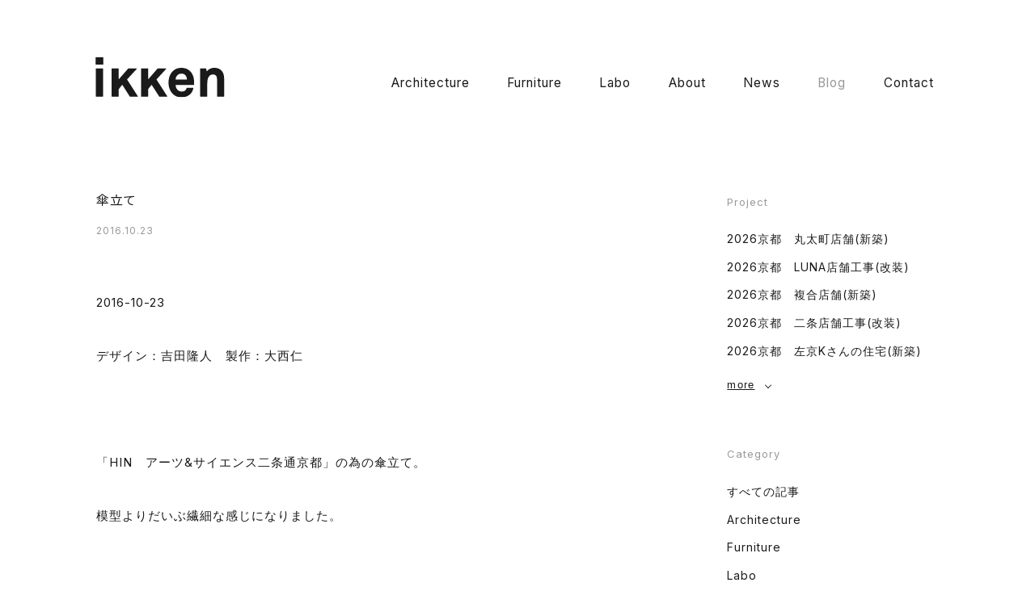

--- FILE ---
content_type: text/html; charset=UTF-8
request_url: https://ikken1818.com/blog/blog-1065/
body_size: 32402
content:
<!DOCTYPE html>
<html lang="ja">
<head>
<meta charset="UTF-8">



<meta name="viewport" content="width=device-width">
<meta name="format-detection" content="telephone=no">
<link rel="shortcut icon" href="https://ikken1818.com/assets/images/favicon.ico">

<link rel="stylesheet" type="text/css" href="https://ikken1818.com/assets/css/style.css?221217">

<link rel="preconnect" href="https://fonts.googleapis.com">
<link rel="preconnect" href="https://fonts.gstatic.com" crossorigin>
<link href="https://fonts.googleapis.com/css2?family=Inter&family=Noto+Sans+JP&display=swap" rel="stylesheet">

<!-- Google tag (gtag.js) -->
<script async src="https://www.googletagmanager.com/gtag/js?id=G-HQ11EH7101"></script>
<script>
  window.dataLayer = window.dataLayer || [];
  function gtag(){dataLayer.push(arguments);}
  gtag('js', new Date());

  gtag('config', 'G-HQ11EH7101');
</script>

	<style>img:is([sizes="auto" i], [sizes^="auto," i]) { contain-intrinsic-size: 3000px 1500px }</style>
	
		<!-- All in One SEO 4.7.7 - aioseo.com -->
		<title>傘立て | Blog | ikken</title>
	<meta name="description" content="2016-10-23 デザイン：吉田隆人 製作：大西仁 「HIN アーツ&amp;サイエンス二条" />
	<meta name="robots" content="max-image-preview:large" />
	<link rel="canonical" href="https://ikken1818.com/blog/blog-1065/" />
	<meta name="generator" content="All in One SEO (AIOSEO) 4.7.7" />
		<meta property="og:locale" content="ja_JP" />
		<meta property="og:site_name" content="ikken" />
		<meta property="og:type" content="article" />
		<meta property="og:title" content="傘立て | Blog | ikken" />
		<meta property="og:description" content="2016-10-23 デザイン：吉田隆人 製作：大西仁 「HIN アーツ&amp;サイエンス二条" />
		<meta property="og:url" content="https://ikken1818.com/blog/blog-1065/" />
		<meta property="article:published_time" content="2016-10-23T09:02:42+00:00" />
		<meta property="article:modified_time" content="2021-09-06T05:59:23+00:00" />
		<meta name="twitter:card" content="summary_large_image" />
		<meta name="twitter:title" content="傘立て | Blog | ikken" />
		<meta name="twitter:description" content="2016-10-23 デザイン：吉田隆人 製作：大西仁 「HIN アーツ&amp;サイエンス二条" />
		<script type="application/ld+json" class="aioseo-schema">
			{"@context":"https:\/\/schema.org","@graph":[{"@type":"BreadcrumbList","@id":"https:\/\/ikken1818.com\/blog\/blog-1065\/#breadcrumblist","itemListElement":[{"@type":"ListItem","@id":"https:\/\/ikken1818.com\/#listItem","position":1,"name":"\u5bb6","item":"https:\/\/ikken1818.com\/","nextItem":{"@type":"ListItem","@id":"https:\/\/ikken1818.com\/blog\/blog-1065\/#listItem","name":"\u5098\u7acb\u3066"}},{"@type":"ListItem","@id":"https:\/\/ikken1818.com\/blog\/blog-1065\/#listItem","position":2,"name":"\u5098\u7acb\u3066","previousItem":{"@type":"ListItem","@id":"https:\/\/ikken1818.com\/#listItem","name":"\u5bb6"}}]},{"@type":"Organization","@id":"https:\/\/ikken1818.com\/#organization","name":"ikken","url":"https:\/\/ikken1818.com\/"},{"@type":"WebPage","@id":"https:\/\/ikken1818.com\/blog\/blog-1065\/#webpage","url":"https:\/\/ikken1818.com\/blog\/blog-1065\/","name":"\u5098\u7acb\u3066 | Blog | ikken","description":"2016-10-23 \u30c7\u30b6\u30a4\u30f3\uff1a\u5409\u7530\u9686\u4eba \u88fd\u4f5c\uff1a\u5927\u897f\u4ec1 \u300cHIN \u30a2\u30fc\u30c4&\u30b5\u30a4\u30a8\u30f3\u30b9\u4e8c\u6761","inLanguage":"ja","isPartOf":{"@id":"https:\/\/ikken1818.com\/#website"},"breadcrumb":{"@id":"https:\/\/ikken1818.com\/blog\/blog-1065\/#breadcrumblist"},"datePublished":"2016-10-23T18:02:42+09:00","dateModified":"2021-09-06T14:59:23+09:00"},{"@type":"WebSite","@id":"https:\/\/ikken1818.com\/#website","url":"https:\/\/ikken1818.com\/","name":"ikken","inLanguage":"ja","publisher":{"@id":"https:\/\/ikken1818.com\/#organization"}}]}
		</script>
		<!-- All in One SEO -->

<style id='classic-theme-styles-inline-css' type='text/css'>
/*! This file is auto-generated */
.wp-block-button__link{color:#fff;background-color:#32373c;border-radius:9999px;box-shadow:none;text-decoration:none;padding:calc(.667em + 2px) calc(1.333em + 2px);font-size:1.125em}.wp-block-file__button{background:#32373c;color:#fff;text-decoration:none}
</style>
<style id='global-styles-inline-css' type='text/css'>
:root{--wp--preset--aspect-ratio--square: 1;--wp--preset--aspect-ratio--4-3: 4/3;--wp--preset--aspect-ratio--3-4: 3/4;--wp--preset--aspect-ratio--3-2: 3/2;--wp--preset--aspect-ratio--2-3: 2/3;--wp--preset--aspect-ratio--16-9: 16/9;--wp--preset--aspect-ratio--9-16: 9/16;--wp--preset--color--black: #000000;--wp--preset--color--cyan-bluish-gray: #abb8c3;--wp--preset--color--white: #ffffff;--wp--preset--color--pale-pink: #f78da7;--wp--preset--color--vivid-red: #cf2e2e;--wp--preset--color--luminous-vivid-orange: #ff6900;--wp--preset--color--luminous-vivid-amber: #fcb900;--wp--preset--color--light-green-cyan: #7bdcb5;--wp--preset--color--vivid-green-cyan: #00d084;--wp--preset--color--pale-cyan-blue: #8ed1fc;--wp--preset--color--vivid-cyan-blue: #0693e3;--wp--preset--color--vivid-purple: #9b51e0;--wp--preset--gradient--vivid-cyan-blue-to-vivid-purple: linear-gradient(135deg,rgba(6,147,227,1) 0%,rgb(155,81,224) 100%);--wp--preset--gradient--light-green-cyan-to-vivid-green-cyan: linear-gradient(135deg,rgb(122,220,180) 0%,rgb(0,208,130) 100%);--wp--preset--gradient--luminous-vivid-amber-to-luminous-vivid-orange: linear-gradient(135deg,rgba(252,185,0,1) 0%,rgba(255,105,0,1) 100%);--wp--preset--gradient--luminous-vivid-orange-to-vivid-red: linear-gradient(135deg,rgba(255,105,0,1) 0%,rgb(207,46,46) 100%);--wp--preset--gradient--very-light-gray-to-cyan-bluish-gray: linear-gradient(135deg,rgb(238,238,238) 0%,rgb(169,184,195) 100%);--wp--preset--gradient--cool-to-warm-spectrum: linear-gradient(135deg,rgb(74,234,220) 0%,rgb(151,120,209) 20%,rgb(207,42,186) 40%,rgb(238,44,130) 60%,rgb(251,105,98) 80%,rgb(254,248,76) 100%);--wp--preset--gradient--blush-light-purple: linear-gradient(135deg,rgb(255,206,236) 0%,rgb(152,150,240) 100%);--wp--preset--gradient--blush-bordeaux: linear-gradient(135deg,rgb(254,205,165) 0%,rgb(254,45,45) 50%,rgb(107,0,62) 100%);--wp--preset--gradient--luminous-dusk: linear-gradient(135deg,rgb(255,203,112) 0%,rgb(199,81,192) 50%,rgb(65,88,208) 100%);--wp--preset--gradient--pale-ocean: linear-gradient(135deg,rgb(255,245,203) 0%,rgb(182,227,212) 50%,rgb(51,167,181) 100%);--wp--preset--gradient--electric-grass: linear-gradient(135deg,rgb(202,248,128) 0%,rgb(113,206,126) 100%);--wp--preset--gradient--midnight: linear-gradient(135deg,rgb(2,3,129) 0%,rgb(40,116,252) 100%);--wp--preset--font-size--small: 13px;--wp--preset--font-size--medium: 20px;--wp--preset--font-size--large: 36px;--wp--preset--font-size--x-large: 42px;--wp--preset--spacing--20: 0.44rem;--wp--preset--spacing--30: 0.67rem;--wp--preset--spacing--40: 1rem;--wp--preset--spacing--50: 1.5rem;--wp--preset--spacing--60: 2.25rem;--wp--preset--spacing--70: 3.38rem;--wp--preset--spacing--80: 5.06rem;--wp--preset--shadow--natural: 6px 6px 9px rgba(0, 0, 0, 0.2);--wp--preset--shadow--deep: 12px 12px 50px rgba(0, 0, 0, 0.4);--wp--preset--shadow--sharp: 6px 6px 0px rgba(0, 0, 0, 0.2);--wp--preset--shadow--outlined: 6px 6px 0px -3px rgba(255, 255, 255, 1), 6px 6px rgba(0, 0, 0, 1);--wp--preset--shadow--crisp: 6px 6px 0px rgba(0, 0, 0, 1);}:where(.is-layout-flex){gap: 0.5em;}:where(.is-layout-grid){gap: 0.5em;}body .is-layout-flex{display: flex;}.is-layout-flex{flex-wrap: wrap;align-items: center;}.is-layout-flex > :is(*, div){margin: 0;}body .is-layout-grid{display: grid;}.is-layout-grid > :is(*, div){margin: 0;}:where(.wp-block-columns.is-layout-flex){gap: 2em;}:where(.wp-block-columns.is-layout-grid){gap: 2em;}:where(.wp-block-post-template.is-layout-flex){gap: 1.25em;}:where(.wp-block-post-template.is-layout-grid){gap: 1.25em;}.has-black-color{color: var(--wp--preset--color--black) !important;}.has-cyan-bluish-gray-color{color: var(--wp--preset--color--cyan-bluish-gray) !important;}.has-white-color{color: var(--wp--preset--color--white) !important;}.has-pale-pink-color{color: var(--wp--preset--color--pale-pink) !important;}.has-vivid-red-color{color: var(--wp--preset--color--vivid-red) !important;}.has-luminous-vivid-orange-color{color: var(--wp--preset--color--luminous-vivid-orange) !important;}.has-luminous-vivid-amber-color{color: var(--wp--preset--color--luminous-vivid-amber) !important;}.has-light-green-cyan-color{color: var(--wp--preset--color--light-green-cyan) !important;}.has-vivid-green-cyan-color{color: var(--wp--preset--color--vivid-green-cyan) !important;}.has-pale-cyan-blue-color{color: var(--wp--preset--color--pale-cyan-blue) !important;}.has-vivid-cyan-blue-color{color: var(--wp--preset--color--vivid-cyan-blue) !important;}.has-vivid-purple-color{color: var(--wp--preset--color--vivid-purple) !important;}.has-black-background-color{background-color: var(--wp--preset--color--black) !important;}.has-cyan-bluish-gray-background-color{background-color: var(--wp--preset--color--cyan-bluish-gray) !important;}.has-white-background-color{background-color: var(--wp--preset--color--white) !important;}.has-pale-pink-background-color{background-color: var(--wp--preset--color--pale-pink) !important;}.has-vivid-red-background-color{background-color: var(--wp--preset--color--vivid-red) !important;}.has-luminous-vivid-orange-background-color{background-color: var(--wp--preset--color--luminous-vivid-orange) !important;}.has-luminous-vivid-amber-background-color{background-color: var(--wp--preset--color--luminous-vivid-amber) !important;}.has-light-green-cyan-background-color{background-color: var(--wp--preset--color--light-green-cyan) !important;}.has-vivid-green-cyan-background-color{background-color: var(--wp--preset--color--vivid-green-cyan) !important;}.has-pale-cyan-blue-background-color{background-color: var(--wp--preset--color--pale-cyan-blue) !important;}.has-vivid-cyan-blue-background-color{background-color: var(--wp--preset--color--vivid-cyan-blue) !important;}.has-vivid-purple-background-color{background-color: var(--wp--preset--color--vivid-purple) !important;}.has-black-border-color{border-color: var(--wp--preset--color--black) !important;}.has-cyan-bluish-gray-border-color{border-color: var(--wp--preset--color--cyan-bluish-gray) !important;}.has-white-border-color{border-color: var(--wp--preset--color--white) !important;}.has-pale-pink-border-color{border-color: var(--wp--preset--color--pale-pink) !important;}.has-vivid-red-border-color{border-color: var(--wp--preset--color--vivid-red) !important;}.has-luminous-vivid-orange-border-color{border-color: var(--wp--preset--color--luminous-vivid-orange) !important;}.has-luminous-vivid-amber-border-color{border-color: var(--wp--preset--color--luminous-vivid-amber) !important;}.has-light-green-cyan-border-color{border-color: var(--wp--preset--color--light-green-cyan) !important;}.has-vivid-green-cyan-border-color{border-color: var(--wp--preset--color--vivid-green-cyan) !important;}.has-pale-cyan-blue-border-color{border-color: var(--wp--preset--color--pale-cyan-blue) !important;}.has-vivid-cyan-blue-border-color{border-color: var(--wp--preset--color--vivid-cyan-blue) !important;}.has-vivid-purple-border-color{border-color: var(--wp--preset--color--vivid-purple) !important;}.has-vivid-cyan-blue-to-vivid-purple-gradient-background{background: var(--wp--preset--gradient--vivid-cyan-blue-to-vivid-purple) !important;}.has-light-green-cyan-to-vivid-green-cyan-gradient-background{background: var(--wp--preset--gradient--light-green-cyan-to-vivid-green-cyan) !important;}.has-luminous-vivid-amber-to-luminous-vivid-orange-gradient-background{background: var(--wp--preset--gradient--luminous-vivid-amber-to-luminous-vivid-orange) !important;}.has-luminous-vivid-orange-to-vivid-red-gradient-background{background: var(--wp--preset--gradient--luminous-vivid-orange-to-vivid-red) !important;}.has-very-light-gray-to-cyan-bluish-gray-gradient-background{background: var(--wp--preset--gradient--very-light-gray-to-cyan-bluish-gray) !important;}.has-cool-to-warm-spectrum-gradient-background{background: var(--wp--preset--gradient--cool-to-warm-spectrum) !important;}.has-blush-light-purple-gradient-background{background: var(--wp--preset--gradient--blush-light-purple) !important;}.has-blush-bordeaux-gradient-background{background: var(--wp--preset--gradient--blush-bordeaux) !important;}.has-luminous-dusk-gradient-background{background: var(--wp--preset--gradient--luminous-dusk) !important;}.has-pale-ocean-gradient-background{background: var(--wp--preset--gradient--pale-ocean) !important;}.has-electric-grass-gradient-background{background: var(--wp--preset--gradient--electric-grass) !important;}.has-midnight-gradient-background{background: var(--wp--preset--gradient--midnight) !important;}.has-small-font-size{font-size: var(--wp--preset--font-size--small) !important;}.has-medium-font-size{font-size: var(--wp--preset--font-size--medium) !important;}.has-large-font-size{font-size: var(--wp--preset--font-size--large) !important;}.has-x-large-font-size{font-size: var(--wp--preset--font-size--x-large) !important;}
:where(.wp-block-post-template.is-layout-flex){gap: 1.25em;}:where(.wp-block-post-template.is-layout-grid){gap: 1.25em;}
:where(.wp-block-columns.is-layout-flex){gap: 2em;}:where(.wp-block-columns.is-layout-grid){gap: 2em;}
:root :where(.wp-block-pullquote){font-size: 1.5em;line-height: 1.6;}
</style>
</head>


<body>
<svg xmlns="http://www.w3.org/2000/svg" width="161" height="50" viewBox="0 0 161 50" class="include-svg">
<symbol id="logo" viewBox="0 0 161 50">
	<path d="M.7,49.14a.28.28,0,0,1-.28-.28V14.58A.28.28,0,0,1,.7,14.3H9.07a.28.28,0,0,1,.28.28V48.86a.28.28,0,0,1-.28.28ZM9.42,9.37a.28.28,0,0,0,.28-.29V.29A.28.28,0,0,0,9.42,0H.29A.29.29,0,0,0,0,.29V9.08a.29.29,0,0,0,.29.29ZM89.18,49.14a.27.27,0,0,0,.25-.14.29.29,0,0,0,0-.3L76.12,28.1a.36.36,0,0,1,0-.45L88.07,14.78a.29.29,0,0,0,.06-.31.31.31,0,0,0-.26-.17H77.51a.28.28,0,0,0-.2.08L66.22,27.06a.37.37,0,0,1-.28.13l-.14,0a.38.38,0,0,1-.23-.35V14.58a.29.29,0,0,0-.29-.28H57a.29.29,0,0,0-.29.28V48.86a.29.29,0,0,0,.29.28h8.24a.29.29,0,0,0,.29-.28V40.08a.39.39,0,0,1,.07-.23l4-5.11a.37.37,0,0,1,.3-.14h0a.34.34,0,0,1,.29.17L79.38,49a.29.29,0,0,0,.24.13Zm-36.68,0a.26.26,0,0,0,.25-.14.32.32,0,0,0,0-.3L39.45,28.1a.35.35,0,0,1,0-.45L51.4,14.78a.31.31,0,0,0,.05-.31.3.3,0,0,0-.26-.17H40.84a.26.26,0,0,0-.2.08L29.55,27.06a.37.37,0,0,1-.29.13l-.13,0a.38.38,0,0,1-.23-.35V14.58a.3.3,0,0,0-.29-.28H20.37a.28.28,0,0,0-.28.28V48.86a.28.28,0,0,0,.28.28h8.24a.3.3,0,0,0,.29-.28V40.08a.39.39,0,0,1,.07-.23l4-5.11a.37.37,0,0,1,.29-.14h0a.38.38,0,0,1,.3.17L42.71,49a.29.29,0,0,0,.24.13Zm54.77.86c4.9,0,9.07-1.75,11.75-4.92a13.73,13.73,0,0,0,3-6.48.36.36,0,0,0-.07-.22.31.31,0,0,0-.22-.09h-7.9a.28.28,0,0,0-.28.21A6.07,6.07,0,0,1,112,41.27c-1.13,1.13-2.47,1.56-4.81,1.56a6.84,6.84,0,0,1-4.88-2A8.51,8.51,0,0,1,99.85,35a.4.4,0,0,1,.1-.28.39.39,0,0,1,.27-.11h22.27a.29.29,0,0,0,.29-.29c0-.65,0-2,.06-2.29.16-5-.77-8.74-3-12.11-2.75-4.16-7.28-6.45-12.76-6.45a15.15,15.15,0,0,0-11.14,4.44c-3.24,3.3-5,8.24-5,13.91s1.91,10.59,5.36,13.91a15.27,15.27,0,0,0,11,4.3M107,20.6a6.66,6.66,0,0,1,5,1.88,8.44,8.44,0,0,1,2,5.13.38.38,0,0,1-.11.28.36.36,0,0,1-.26.12H100.19a.4.4,0,0,1-.28-.12.37.37,0,0,1-.1-.28,7.8,7.8,0,0,1,1.69-4.48A6.73,6.73,0,0,1,107,20.6m53,28.54a.29.29,0,0,0,.29-.28V26c0-7.62-4.67-12.55-11.88-12.55a12,12,0,0,0-9.37,4,.37.37,0,0,1-.29.13h-.1a.39.39,0,0,1-.27-.32L138,14.55a.29.29,0,0,0-.28-.25h-6.92a.29.29,0,0,0-.28.28V48.86a.29.29,0,0,0,.28.28h8.24a.29.29,0,0,0,.28-.28V34.45c0-2.86,0-6.1,1.1-8.61.85-1.91,2.53-4.19,5.67-4.19,3.78,0,5.39,1.85,5.39,6.18v21a.28.28,0,0,0,.27.28Z"/>
</symbol>
</svg>

<div id="js-wrapper" class="l-wrapper"><!-- l-wrapper -->

	<div id="js-h-header" class="h-header__outer">
		<div class="h-header"><!-- h-header -->
			<div class="h-header__inner l-container">
				<div class="h-header__logo"><a href="https://ikken1818.com" class="c-svg _logo"><span><svg><title>ikken</title><use xlink:href="#logo"></use></svg></span></a></div>

				<ul class="h-header__nav">
					<li><a href="https://ikken1818.com/architecture/">Architecture</a></li>
					<li><a href="https://ikken1818.com/furniture/">Furniture</a></li>
					<li><a href="https://ikken1818.com/labo/">Labo</a></li>
					<li><a href="https://ikken1818.com/about/">About</a></li>
					<li><a href="https://ikken1818.com/news/">News</a></li>
					<li><a href="https://ikken1818.com/blog/" class="_active">Blog</a></li>
					<li><a href="https://ikken1818.com/contact/">Contact</a></li>
				</ul>
			</div>
		</div><!-- // h-header -->
	</div>



	<div class="blog-container l-container _headerspace"><!-- l-container -->
		<div class="l-grids-2">
			<div class="blog-article l-grids__item">
				<header class="news-article__header">
					<h1 class="c-ttl-A">傘立て</h1>
					<div>2016.10.23</div>
				</header>

				<div class="c-article">
					<p>2016-10-23</p>
<p>デザイン：吉田隆人　製作：大西仁</p>
<p>&nbsp;</p>
<p>「HIN　アーツ&amp;サイエンス二条通京都」の為の傘立て。</p>
<p>模型よりだいぶ繊細な感じになりました。</p>
<p>&nbsp;</p>
<p>材質：チーク材　<img fetchpriority="high" decoding="async" class="alignnone size-medium wp-image-1067" src="https://ikken1818.com/cms/wp-content/uploads/2021/08/image-733-531x800.jpeg" alt="" width="531" height="800" /></p>
<p><img decoding="async" class="alignnone size-medium wp-image-1068" src="https://ikken1818.com/cms/wp-content/uploads/2021/08/image-734-531x800.jpeg" alt="" width="531" height="800" /></p>
<p><img decoding="async" class="alignnone size-medium wp-image-1069" src="https://ikken1818.com/cms/wp-content/uploads/2021/08/image-735-800x531.jpeg" alt="" width="800" height="531" /></p>
<p><img loading="lazy" decoding="async" class="alignnone size-medium wp-image-1070" src="https://ikken1818.com/cms/wp-content/uploads/2021/08/image-736-531x800.jpeg" alt="" width="531" height="800" /></p>
				</div>

				
								<ul class="blog-article__catlist">
										<li><a href="https://ikken1818.com/blog/project/shop_kyoto_2016_2/">2016京都　HIN / Arts &amp; Science(町家改修)</a></li>
					
										<li><a href="https://ikken1818.com/blog/cat/ikken-furniture/">Furniture</a></li>
									</ul>
							</div>


			<div class="l-grids__item">
				<div class="c-btn-A u-tal__c"><a href="https://ikken1818.com/blog/">Back</a></div>
							<aside class="blog-category">
		<h2>Project</h2>
		<ul class="blog-category__list">
						<li><a href="https://ikken1818.com/blog/project/2026%e4%ba%ac%e9%83%bd%e3%80%80%e4%b8%b8%e5%a4%aa%e7%94%ba%e5%ba%97%e8%88%97%e6%96%b0%e7%af%89/">2026京都　丸太町店舗(新築)</a></li>
						<li><a href="https://ikken1818.com/blog/project/2026%e4%ba%ac%e9%83%bd%e3%80%80luna%e5%ba%97%e8%88%97%e5%b7%a5%e4%ba%8b%e6%94%b9%e8%a3%85/">2026京都　LUNA店舗工事(改装)</a></li>
						<li><a href="https://ikken1818.com/blog/project/shop_kyoto_2026_1/">2026京都　複合店舗(新築)</a></li>
						<li><a href="https://ikken1818.com/blog/project/2026%e4%ba%ac%e9%83%bd%e3%80%80%e4%ba%8c%e6%9d%a1%e5%ba%97%e8%88%97%e5%b7%a5%e4%ba%8b%e6%94%b9%e8%a3%85/">2026京都　二条店舗工事(改装)</a></li>
						<li><a href="https://ikken1818.com/blog/project/2026%e4%ba%ac%e9%83%bd%e3%80%80%e5%b7%a6%e4%ba%ack%e3%81%95%e3%82%93%e3%81%ae%e4%bd%8f%e5%ae%85%e6%96%b0%e7%af%89/">2026京都　左京Kさんの住宅(新築)</a></li>
					</ul>

						<div class="c-filter__select">
			<button>more</button>
			<select name="filter-A" onchange="document.location.href=this.options[this.selectedIndex].value;">
				<option value="#">選択してください</option>
							 	<option value="https://ikken1818.com/blog/project/2026%e9%95%b7%e9%87%8e%e3%80%80%e8%bb%bd%e4%ba%95%e6%b2%a2%e3%81%ae%e4%bd%8f%e5%ae%85%e6%96%b0%e7%af%89/">2026長野　軽井沢の住宅(新築)</option>
			 				 	<option value="https://ikken1818.com/blog/project/2026%e4%ba%ac%e9%83%bd%e3%80%80%e5%b2%a9%e5%80%89%e3%81%ae%e4%bd%8f%e5%ae%85%e6%96%b0%e7%af%89/">2026京都　岩倉の住宅(新築)</option>
			 				 	<option value="https://ikken1818.com/blog/project/2025%e4%ba%ac%e9%83%bd%e3%80%80%e5%b5%90%e5%b1%b1%e5%ae%bf%e6%b3%8a%e6%96%bd%e8%a8%ad/">2026京都　嵐山宿泊施設(新築)</option>
			 				 	<option value="https://ikken1818.com/blog/project/2025%e4%ba%ac%e9%83%bd%e3%80%80%e3%80%8c%e3%81%8b%e3%81%af%e3%81%a5%e3%80%8d%e5%ba%97%e8%88%97%e5%b7%a5%e4%ba%8b%e6%96%b0%e7%af%89/">2025京都　「かはづ」店舗工事(新築)</option>
			 				 	<option value="https://ikken1818.com/blog/project/house_shiga_2025_1/">2025滋賀　瀬田の住宅(改装)</option>
			 				 	<option value="https://ikken1818.com/blog/project/2025%e4%ba%ac%e9%83%bd%e3%80%80%e5%b7%a6%e4%ba%ac%e4%bd%8f%e5%ae%85%e6%94%b9%e8%a3%85/">2025京都　左京住宅(改装)</option>
			 				 	<option value="https://ikken1818.com/blog/project/house_osaka_2025/">2025大阪　八尾の住宅(新築)</option>
			 				 	<option value="https://ikken1818.com/blog/project/2025%e4%ba%ac%e9%83%bd%e3%80%80%e3%82%ae%e3%83%a3%e3%83%a9%e3%83%aa%e3%83%bc%e7%94%ba%e5%ae%b6%e6%94%b9%e4%bf%ae%e3%80%80/">2025京都　ギャラリー(町家改修)　</option>
			 				 	<option value="https://ikken1818.com/blog/project/2025%e4%ba%ac%e9%83%bd%e3%80%80%e5%b7%a6%e4%ba%ac%e3%80%80h%e3%81%95%e3%82%93%e3%81%ae%e4%bd%8f%e5%ae%852%e6%94%b9%e4%bf%ae/">2025京都　左京Hさんの住宅2(改修)</option>
			 				 	<option value="https://ikken1818.com/blog/project/2025%e6%9d%b1%e4%ba%ac%e3%80%80%e5%ba%97%e8%88%97%e5%b7%a5%e4%ba%8b%e6%94%b9%e8%a3%85/">2025東京　店舗工事(改装)</option>
			 				 	<option value="https://ikken1818.com/blog/project/2025%e5%a4%a7%e5%b7%a5%e3%82%b9%e3%82%af%e3%83%bc%e3%83%ab/">2025岡山　大工スクール</option>
			 				 	<option value="https://ikken1818.com/blog/project/shop_kyoto_2025_2/">2025京都　左京店舗(改装)</option>
			 				 	<option value="https://ikken1818.com/blog/project/house_kyoto_2025_1/">2025京都　Y's house(改装)</option>
			 				 	<option value="https://ikken1818.com/blog/project/shop_kyoto_2024_1/">2024京都　A&amp;S姉小路(町家改修)</option>
			 				 	<option value="https://ikken1818.com/blog/project/house_kyoto_2024_4/">2024京都　Kさん住宅(新築)</option>
			 				 	<option value="https://ikken1818.com/blog/project/shop_kanazawa_2024_1/">2024金沢　factory zoomer / life(新築)</option>
			 				 	<option value="https://ikken1818.com/blog/project/house_kyoto_2024_3/">2024京都　音楽室のある家(新築)</option>
			 				 	<option value="https://ikken1818.com/blog/project/house_kyoto_2024_2/">2024京都　東山の町家(町家改修)</option>
			 				 	<option value="https://ikken1818.com/blog/project/shop_kyoto_2024_3/">2024京都　レストラン「しろ」(改装)</option>
			 				 	<option value="https://ikken1818.com/blog/project/shop_kyoto_2024_4/">2024京都　日本料理「中満」(改修)</option>
			 				 	<option value="https://ikken1818.com/blog/project/house_kyoto_2024_1/">2024京都　左京　Hさんの住宅(改修)</option>
			 				 	<option value="https://ikken1818.com/blog/project/house_osaka_2024_1/">2024大阪　吹田の住宅(新築)</option>
			 				 	<option value="https://ikken1818.com/blog/project/shop_kyoto_2023_2/">2023京都　MITTAN(改装)</option>
			 				 	<option value="https://ikken1818.com/blog/project/order_furniture_ivent_2023/">2023　家具受注会</option>
			 				 	<option value="https://ikken1818.com/blog/project/house_osaka_2023/">2023大阪　Sさんの住宅(新築)</option>
			 				 	<option value="https://ikken1818.com/blog/project/house_kyoto_2023_1/">2023京都　Mさんの住宅(新築)</option>
			 				 	<option value="https://ikken1818.com/blog/project/shop_kyoto_2023_1/">2023京都　IDOCHA[2F](改装)</option>
			 				 	<option value="https://ikken1818.com/blog/project/office_kyoto_2023_1/">2023京都　新事務所(改装)</option>
			 				 	<option value="https://ikken1818.com/blog/project/shop_nara_2022_1/">2022奈良　奈良御菓子製造所 ocasi(新築)</option>
			 				 	<option value="https://ikken1818.com/blog/project/house_kyoto_2022_2/">2022京都　Sさんの住宅(新築)</option>
			 				 	<option value="https://ikken1818.com/blog/project/house_osaka_2022_1/">2022大阪　狭小地の住宅(新築)</option>
			 				 	<option value="https://ikken1818.com/blog/project/house_kyoto_2022_1/">2022京都　中庭のある住宅(新築)</option>
			 				 	<option value="https://ikken1818.com/blog/project/hotel_chiba_2022_1/">2022千葉　クルックフィールズ 「cocoon」 (新築)</option>
			 				 	<option value="https://ikken1818.com/blog/project/shop_kyoto_2021_2/">2021京都　LST Wedding(町家改修)</option>
			 				 	<option value="https://ikken1818.com/blog/project/shop_tokyo_2021_1/">2021東京　銀座安久(改装)</option>
			 				 	<option value="https://ikken1818.com/blog/project/shop_kyoto_2021_1/">2021京都　Kit Part3(改修)</option>
			 				 	<option value="https://ikken1818.com/blog/project/house_mie_2021_1/">2021三重　伊勢の住宅(改修)</option>
			 				 	<option value="https://ikken1818.com/blog/project/shop_kyoto_2020_2/">2020京都　スペインバル「Tato」(改修)</option>
			 				 	<option value="https://ikken1818.com/blog/project/house_shiga_2020_2/">2020滋賀　美草・いわせ整体 + 米原の住宅(新築)</option>
			 				 	<option value="https://ikken1818.com/blog/project/house_shiga_2020_1/">2020滋賀　COMMUNE + 住宅(新築)</option>
			 				 	<option value="https://ikken1818.com/blog/project/house_hyogo_2020_1/">2020兵庫　芦屋の住宅(新築)</option>
			 				 	<option value="https://ikken1818.com/blog/project/house_kyoto_2020_1/">2020京都　京都西山の家(改修)</option>
			 				 	<option value="https://ikken1818.com/blog/project/shop_kyoto_2020_1/">2020京都　Bakery Uki(町家改修)</option>
			 				 	<option value="https://ikken1818.com/blog/project/hotel_kyoto_2019_1/">2019京都　a day in khaki 室町(町家改修)</option>
			 				 	<option value="https://ikken1818.com/blog/project/shop_kyoto_2019_2/">2019京都　京、静華(改装)</option>
			 				 	<option value="https://ikken1818.com/blog/project/house_kyoto_2019_1/">2019京都　マンションリノベーション(改装)</option>
			 				 	<option value="https://ikken1818.com/blog/project/shop_kyoto_2019_1/">2019京都　LURRA°(町家改修)</option>
			 				 	<option value="https://ikken1818.com/blog/project/shop_tokyo_2018_1/">2018東京　店舗工事(改装)</option>
			 				 	<option value="https://ikken1818.com/blog/project/house_kyoto_2018_2/">2018京都　京都の住宅(新築)</option>
			 				 	<option value="https://ikken1818.com/blog/project/office_kyoto_2018_2/">2018京都　長谷本社ビル(改装)</option>
			 				 	<option value="https://ikken1818.com/blog/project/shop_kyoto_2018_1/">2018京都　店舗工事(町家改修)</option>
			 				 	<option value="https://ikken1818.com/blog/project/house_kyoto_2018_1/">2018京都　Yさんの住宅(新築)</option>
			 				 	<option value="https://ikken1818.com/blog/project/house_mie_2018_1/">2018三重　Iさんの住宅(新築)</option>
			 				 	<option value="https://ikken1818.com/blog/project/office_kyoto_2018_1/">2018京都　二条城前　8.5㎡(改装)</option>
			 				 	<option value="https://ikken1818.com/blog/project/house_osaka_2017_1/">2017大阪　茨木の住宅(改修)</option>
			 				 	<option value="https://ikken1818.com/blog/project/house_kyoto_2017_1/">2017京都　左京区の住宅(改修)</option>
			 				 	<option value="https://ikken1818.com/blog/project/house_nara_2017_1/">2017奈良　奈良の住宅(新築)</option>
			 				 	<option value="https://ikken1818.com/blog/project/office_nara_2017_1/">2017奈良　山口友和税理士事務所(改装)</option>
			 				 	<option value="https://ikken1818.com/blog/project/house_aichi_2017_1/">2017愛知　岡崎市の住宅(新築)</option>
			 				 	<option value="https://ikken1818.com/blog/project/shop_kyoto_2016_2/">2016京都　HIN / Arts &amp; Science(町家改修)</option>
			 				 	<option value="https://ikken1818.com/blog/project/shop_kyoto_2016_1/">2016京都　Arts &amp; Science 京都別館(町家改修)</option>
			 				 	<option value="https://ikken1818.com/blog/project/shop_kyoto_2014_1/">2014京都　花屋「suuka」 + 住宅(町家改修)</option>
			 				</select>
		</div>
			</aside>
		

			<aside class="blog-category">
		<h2>Category</h2>
		<ul class="blog-category__list">
			<li><a href="https://ikken1818.com/blog/">すべての記事</a></li>
						<li><a href="https://ikken1818.com/blog/cat/ikken-architecture/">Architecture</a></li>
						<li><a href="https://ikken1818.com/blog/cat/ikken-furniture/">Furniture</a></li>
						<li><a href="https://ikken1818.com/blog/cat/ikken-labo/">Labo</a></li>
						<li><a href="https://ikken1818.com/blog/cat/garden_landscape/">Garden_Landscape</a></li>
						<li><a href="https://ikken1818.com/blog/cat/craft_product/">Craft_Product</a></li>
						<li><a href="https://ikken1818.com/blog/cat/journey/">Journey</a></li>
						<li><a href="https://ikken1818.com/blog/cat/ikken/">その他</a></li>
					</ul>
	</aside>
					</div>
		</div>
	</div><!-- // l-container -->


	<div class="l-container _tall u-dp__n__md"><!-- l-container -->
		<div class="c-btn-A u-tal__c"><a href="https://ikken1818.com/blog/">Back</a></div>	</div><!-- // l-container -->



	<footer class="f-footer"><!-- f-footer -->
		<p class="f-copyright"><small>©ikken</small></p>

		<ul class="f-menu">
			<li><a href="https://ikken1818.com/privacy/">Privacy policy</a></li>
		</ul>

		<ul class="f-sns">
			<li><a href="https://www.instagram.com/takato_yoshida_ikken/" target="_blank" class="icf-instagram"></a></li>
		</ul>
	</footer><!-- // f-footer -->
</div><!-- // l-wrapper -->

<button id="js-spmenu__trigger" class="h-spmenu__trigger"><i></i></button>

<div id="js-h-spmenu__outer" class="h-spmenu__outer">
	<div class="h-spmenu">
		<ul class="h-spmenu__nav">
			<li><a href="https://ikken1818.com">Top</a></li>
			<li><a href="https://ikken1818.com/architecture/">Architecture</a></li>
			<li><a href="https://ikken1818.com/furniture/">Furniture</a></li>
			<li><a href="https://ikken1818.com/labo/">Labo</a></li>
			<li><a href="https://ikken1818.com/about/">About</a></li>
			<li><a href="https://ikken1818.com/news/">News</a></li>
			<li><a href="https://ikken1818.com/blog/" class="_active">Blog</a></li>
			<li><a href="https://ikken1818.com/contact/">Contact</a></li>
		</ul>
	</div>

	<div class="h-spmenu__bcg"></div>
</div>

<script src="https://ajax.googleapis.com/ajax/libs/jquery/3.4.1/jquery.min.js"></script>
<script src="https://ikken1818.com/assets/js/common.js"></script>

</body>
</html>

--- FILE ---
content_type: text/css
request_url: https://ikken1818.com/assets/css/style.css?221217
body_size: 42562
content:
html,body,div,span,applet,object,iframe,h1,h2,h3,h4,h5,h6,p,blockquote,pre,a,abbr,acronym,address,big,cite,code,del,dfn,em,img,ins,kbd,q,s,samp,small,strike,strong,sub,sup,tt,var,b,u,i,center,dl,dt,dd,ol,ul,li,fieldset,form,label,legend,table,caption,tbody,tfoot,thead,tr,th,td,article,aside,canvas,details,embed,figure,figcaption,footer,header,hgroup,menu,nav,output,ruby,section,summary,time,mark,audio,video{margin:0;padding:0;border:0;font-size:100%;font:inherit;vertical-align:baseline}article,aside,details,figcaption,figure,footer,header,hgroup,menu,nav,section,main{display:block}body{line-height:1;-webkit-text-size-adjust:100%;-ms-text-size-adjust:100%;text-size-adjust:100%}ol,ul{list-style:none}blockquote,q{quotes:none}blockquote:before,blockquote:after,q:before,q:after{content:'';content:none}table{border-collapse:collapse;border-spacing:0}input[type="submit"]::-moz-focus-inner,button::-moz-focus-inner{border:0px}a:focus,input,textarea,button{outline:none}a{background:none}textarea{overflow:auto}img{border:none;vertical-align:bottom}html{font-size:87.5%}@media screen and (max-width: 959px){html{font-size:81.25%}}body{color:#1a1a1a;font-feature-settings:"palt" 1;line-height:2.2;letter-spacing:1px;visibility:visible !important;min-width:320px;background-color:#fff}@media screen and (max-width: 959px){body{line-height:2}}@media screen and (max-width: 599px){body{font-size:13px;font-size:.92857rem}}html,body{width:100%;height:100%}body{overflow-y:scroll !important}a{color:#1a1a1a;text-decoration:none}b,strong,em{font-weight:700}em{color:#1a1a1a}img{vertical-align:middle;width:100%;height:auto;display:block;margin:0 auto}*{box-sizing:border-box;background-repeat:none}*:before,*:after{box-sizing:border-box}.include-svg{display:none}textarea,input[type="text"],input[type="tel"],textarea,input[type="email"],input[type="submit"],select,button{color:#1a1a1a;line-height:1.8;letter-spacing:.1em;padding:0;background-color:transparent;-webkit-appearance:none;-moz-appearance:none;appearance:none;outline:none;border-radius:0;border:none;display:block}button{cursor:pointer}input[type="text"],input[type="tel"],input[type="email"],textarea{font-size:16px;line-height:1;width:100%;height:45px;padding:0 15px;background-color:#fff;border:1px solid #1a1a1a}@media screen and (max-width: 599px){input[type="text"],input[type="tel"],input[type="email"],textarea{padding:0 7px}}textarea{line-height:1.8;height:20em;padding:15px}@media screen and (max-width: 599px){textarea{height:10em;padding:7px}}input[type="text"]:focus,input[type="tel"]:focus,input[type="email"]:focus,textarea:focus{border-color:#1B77AA}input[type="submit"]{border:none;background-color:transparent;background-image:none;box-shadow:none;cursor:pointer;display:inline-block}@font-face{font-family:'icf';src:url("../fonts/icf.ttf?muiwlq") format("truetype"),url("../fonts/icf.woff?muiwlq") format("woff"),url("../fonts/icf.svg?muiwlq#icf") format("svg");font-weight:normal;font-style:normal;font-display:block}[class^="icf-"],[class*=" icf-"]{font-family:'icf' !important;speak:never;font-style:normal;font-weight:normal;font-variant:normal;text-transform:none;line-height:1;-webkit-font-smoothing:antialiased;-moz-osx-font-smoothing:grayscale}.icf-arrow:before{content:"\e900"}.icf-basket:before{content:"\e901"}.icf-facebook:before{content:"\e902"}.icf-guide:before{content:"\e903"}.icf-instagram:before{content:"\e904"}.icf-mail:before{content:"\e905"}.icf-member:before{content:"\e906"}.icf-search:before{content:"\e907"}.icf-twitter:before{content:"\e908"}.l-wrapper{width:100%;opacity:0;transition:opacity 1s .2s linear}body._allloaded .l-wrapper{opacity:1}body._spmenuopen .l-wrapper{transform:translate(-10%, 0);transition:transform .3s}.l-container,.l-container__narrow,.c-line{max-width:1700px;margin:9.2vw auto;padding:0 9.2vw}@media screen and (min-width: 1500px){.l-container,.l-container__narrow,.c-line{margin:138px auto}}@media screen and (max-width: 599px){.l-container,.l-container__narrow,.c-line{margin:55.2px auto}}@media screen and (min-width: 1500px){.l-container,.l-container__narrow,.c-line{padding:0 138px}}@media screen and (max-width: 599px){.l-container,.l-container__narrow,.c-line{padding:0 55.2px}}@media screen and (max-width: 959px){.l-container,.l-container__narrow,.c-line{padding:0 6.9vw}}@media screen and (max-width: 599px){.l-container,.l-container__narrow,.c-line{margin:40px auto;padding:0 30px}}@media screen and (max-width: 399px){.l-container,.l-container__narrow,.c-line{padding:0 20px}}.l-container._tall,._tall.l-container__narrow,._tall.c-line{margin:11.5vw auto}@media screen and (min-width: 1500px){.l-container._tall,._tall.l-container__narrow,._tall.c-line{margin:172.5px auto}}@media screen and (max-width: 599px){.l-container._tall,._tall.l-container__narrow,._tall.c-line{margin:69px auto}}@media screen and (max-width: 599px){.l-container._tall,._tall.l-container__narrow,._tall.c-line{margin:60px auto}}.l-container._headerspace,._headerspace.l-container__narrow,._headerspace.c-line{padding-top:2.3vw}@media screen and (max-width: 599px){.l-container._headerspace,._headerspace.l-container__narrow,._headerspace.c-line{padding-top:10px}}.l-container__narrow{max-width:1300px}@media screen and (min-width: 600px){.l-container__narrow{padding:0 13.8vw}}@media screen and (min-width: 600px) and (min-width: 1500px){.l-container__narrow{padding:0 207px}}@media screen and (min-width: 600px) and (max-width: 599px){.l-container__narrow{padding:0 82.8px}}@media screen and (min-width: 960px){.l-container__narrow{padding:0 18.4vw}}@media screen and (min-width: 960px) and (min-width: 1500px){.l-container__narrow{padding:0 276px}}@media screen and (min-width: 960px) and (max-width: 599px){.l-container__narrow{padding:0 110.4px}}.c-line{display:block;margin-top:13.8vw}@media screen and (min-width: 1500px){.c-line{margin-top:207px}}@media screen and (max-width: 599px){.c-line{margin-top:82.8px}}.c-line>span{display:block;height:1px;background-color:#1a1a1a}.l-grids-2,.l-grids-3{display:flex;flex-wrap:wrap}.l-grids-2{margin:0 -6% -5%}.l-grids-2>.l-grids__item{width:50%;padding:0 5.5% 5%}@media screen and (max-width: 959px){.l-grids-2{margin:0 -4% -4%}.l-grids-2>.l-grids__item{padding:0 4% 4%}}@media screen and (max-width: 599px){.l-grids-2{margin:0 -15px -30px}.l-grids-2>.l-grids__item{padding:0 15px 30px}}@media screen and (max-width: 399px){.l-grids-2{margin:0 -10px -20px}.l-grids-2>.l-grids__item{padding:0 10px 20px}}.l-grids-3{margin:0 -3% -5%}.l-grids-3>.l-grids__item{width:33.333%;padding:0 3% 5%}@media screen and (max-width: 959px){.l-grids-3{margin:0 -2.5% -4%}.l-grids-3>.l-grids__item{padding:0 2.5% 4%}}@media screen and (max-width: 599px){.l-grids-3{margin:0 -10px -20px}.l-grids-3>.l-grids__item{padding:0 10px 20px}}@media screen and (max-width: 399px){.l-grids-3{margin:0 -7px -20px}.l-grids-3>.l-grids__item{padding:0 7px 20px}}@media screen and (max-width: 599px){.l-grids__item._xs1of1{width:100%}}.h-header__outer{height:16.1vw;position:relative}@media screen and (min-width: 1500px){.h-header__outer{height:241.5px}}@media screen and (max-width: 599px){.h-header__outer{height:96.6px}}.h-header__outer+.l-container,.h-header__outer+.l-container__narrow,.h-header__outer+.c-line{margin-top:0}.h-header{width:100%;height:16.1vw;display:flex;justify-content:center;align-items:center;background-color:#fff;position:absolute;top:0;left:0;z-index:1000}@media screen and (min-width: 1500px){.h-header{height:241.5px}}@media screen and (max-width: 599px){.h-header{height:96.6px}}@media screen and (min-width: 960px){.h-header{position:fixed;transition:height .3s}._scroll .h-header{height:80px}}@media screen and (min-width: 960px) and (max-width: 1199px){._scroll .h-header{height:70px}}@media screen and (max-width: 599px){.h-header{height:100%}}.h-header__inner{width:100%;margin:0;display:flex;justify-content:space-between;align-items:flex-end}@media screen and (min-width: 960px){.h-header__inner{transform:translate(0, -15%);transition:transform .3s}._scroll .h-header__inner{transform:translate(0, 0)}}.h-header__logo{width:160px;flex-shrink:0}.h-header__logo>a{display:block;transition:width .3s}@media screen and (min-width: 1200px){._scroll .h-header__logo>a{width:120px}}@media screen and (min-width: 960px){._scroll .h-header__logo>a{width:110px}}@media screen and (max-width: 1199px){.h-header__logo{width:140px}}@media screen and (max-width: 959px){.h-header__logo{width:130px}}@media screen and (max-width: 799px){.h-header__logo{width:120px}}@media screen and (max-width: 599px){.h-header__logo{width:100px}}@media screen and (max-width: 399px){.h-header__logo{width:90px}}@media all and (-ms-high-contrast: none), (-ms-high-contrast: active){.h-header,.h-header__inner,.h-header__logo>a{transition:none}}.h-header__nav{line-height:1.4;width:100%;display:flex;justify-content:flex-end}@media screen and (max-width: 959px){.h-header__nav{display:none}}@media screen and (min-width: 1200px){.h-header__nav{font-size:1.1rem}}.h-header__nav>li+li{margin-left:3.5%}@media screen and (max-width: 1199px){.h-header__nav>li+li{margin-left:2%}}.h-header__nav>li>a{display:inline-block;padding:.5em}html.no-touchevents .h-header__nav>li>a:hover{color:#1B77AA}.h-header__nav>li>a._active{color:#999}.h-spmenu__trigger{width:70px;height:70px;position:fixed;top:0;right:20px;transform:translate(0, -50%);margin-top:8%;z-index:2000;visibility:hidden;transition:margin-top .3s}@media screen and (max-width: 599px){.h-spmenu__trigger{margin-top:48px;right:10px}}.h-spmenu__trigger._scroll{margin-top:30px}body._spmenuopen .h-spmenu__trigger{margin-top:40px}@media screen and (min-width: 960px){.h-spmenu__trigger{display:none}}@media screen and (max-width: 599px){.h-spmenu__trigger{width:60px;height:60px}}.h-spmenu__trigger>i{width:50%;height:2px;position:absolute;top:50%;left:50%;transform:translate(-50%, 0);transition:background-color .1s .2s}.h-spmenu__trigger>i:before,.h-spmenu__trigger>i:after{content:"";width:100%;height:100%;background-color:#1a1a1a;position:absolute;left:0;transition:all .2s .1s}.h-spmenu__trigger>i:before{top:-5px}.h-spmenu__trigger>i:after{bottom:-5px}body._loaded .h-spmenu__trigger{visibility:visible}body._spmenuopen .h-spmenu__trigger>i{width:60%;background-color:transparent;transition:background-color .2s 0s}body._spmenuopen .h-spmenu__trigger>i:before{top:0;transform:rotate(45deg)}body._spmenuopen .h-spmenu__trigger>i:after{bottom:0;transform:rotate(-45deg)}.h-spmenu__outer{position:absolute;top:0;width:100%;height:100%;min-width:320px;min-height:550px;z-index:1000;overflow:hidden;visibility:hidden;transition:visibility .35s}body._spmenuopen .h-spmenu__outer{visibility:visible;transition:visibility 0s}@media screen and (min-width: 960px){.h-spmenu__outer{display:none}}.h-spmenu{width:50%;max-width:300px;height:100%;position:absolute;right:0;display:flex;justify-content:center;flex-direction:column;transform:translate(100%, 0);transition:transform 0.3s cubic-bezier(0.32, 0, 0.67, 0);background-color:#fff}body._spmenuopen .h-spmenu{transform:translate(0, 0);transition:transform 0.2s 0.1s cubic-bezier(0.45, 0, 0.55, 1)}.h-spmenu__nav{font-size:15px;font-size:1.07143rem;line-height:1.4;padding:5vh 2em}.h-spmenu__nav>li+li{margin-top:1em}.h-spmenu__nav>li>a{color:#1a1a1a;display:inline-block;padding:.5em 1em .5em .5em}.h-spmenu__nav>li>a._active{color:#999}.h-spmenu__bcg{width:100%;height:200%;position:fixed;z-index:-1;top:50%;left:0;background-color:#000;transform:translate(0, -50%);opacity:0;transition:opacity .4s}body._spmenuopen .h-spmenu__bcg{opacity:.3;transition:opacity .2s 0s}.f-footer{font-size:12px;font-size:.85714rem;line-height:1.4;margin-top:13.8vw;padding:3.22vw 4.6vw;padding-top:0 !important;display:flex;justify-content:space-between;align-items:center}@media screen and (min-width: 1500px){.f-footer{margin-top:207px}}@media screen and (max-width: 599px){.f-footer{margin-top:82.8px}}@media screen and (min-width: 1500px){.f-footer{padding:48.3px 69px}}@media screen and (max-width: 599px){.f-footer{padding:19.32px 27.6px}}@media screen and (max-width: 599px){.f-footer{flex-direction:column-reverse;margin-top:60px;padding:0 25px 20px}}@media screen and (max-width: 399px){.f-footer{padding:0 20px 15px}}.top-hero+.f-footer{margin-top:3.22vw}@media screen and (min-width: 1500px){.top-hero+.f-footer{margin-top:48.3px}}@media screen and (max-width: 599px){.top-hero+.f-footer{margin-top:19.32px}}@media screen and (max-width: 599px){.top-hero+.f-footer{margin-top:20px}}.f-copyright{flex-shrink:0}.f-menu{flex-shrink:0;margin-left:3em}@media screen and (max-width: 799px){.f-menu{margin-left:2em}}@media screen and (max-width: 599px){.f-menu{margin:1em 0 1.5em}}html.no-touchevents .f-menu a:hover{color:#1B77AA}.f-sns{font-size:24px;font-size:1.71429rem;display:flex;justify-content:flex-end;width:100%;margin-right:-.3em}@media screen and (max-width: 599px){.f-sns{font-size:22px;font-size:1.57143rem;justify-content:center}}.f-sns>li+li{margin-left:.5em}@media screen and (max-width: 599px){.f-sns>li+li{margin-left:.2em}}.f-sns>li>a{display:inline-block;padding:.5em .3em}html.no-touchevents .f-sns>li>a:hover{color:#1B77AA}body{font-family:'Inter', Arial, Roboto, "Yu Gothic Medium", "游ゴシック Medium", YuGothic, "游ゴシック体", "ヒラギノ角ゴ Pro W3", "メイリオ", sans-serif}.h-header__nav,.h-spmenu__nav,.c-ttl-A,.c-ttl-A__sm,.c-imgtxt-A>p,.c-imgtxt-B>p{font-family:'Inter', 'Noto Sans JP', Arial, Roboto, "Yu Gothic Medium", "游ゴシック Medium", YuGothic, "游ゴシック体", "ヒラギノ角ゴ Pro W3", "メイリオ", sans-serif}.c-ttl-A,.c-ttl-A__sm,.c-imgtxt-A>p,.c-imgtxt-B>p{font-size:16px;font-size:1.14286rem;line-height:1.6;text-align:center;display:block}@media screen and (max-width: 599px){.c-ttl-A,.c-ttl-A__sm,.c-imgtxt-A>p,.c-imgtxt-B>p{font-size:15px;font-size:1.07143rem}}.c-ttl-A__sm,.c-imgtxt-A>p,.c-imgtxt-B>p{font-size:14px;font-size:1rem;line-height:1.7}.c-txt__sm,.c-article .wp-caption .wp-caption-text,.c-imgtxt-A>p>span,.c-imgtxt-B>p>span,.architecture-main__header>div,.news-list__list>dt,.news-article__header>div{color:#999;font-size:12px;font-size:.85714rem}.c-txt__sm a,.c-article .wp-caption .wp-caption-text a,.c-imgtxt-A>p>span a,.c-imgtxt-B>p>span a,.architecture-main__header>div a,.news-list__list>dt a,.news-article__header>div a{color:#999}.c-linktxt{text-decoration:underline;cursor:pointer}html.no-touchevents .c-linktxt:hover{color:#1B77AA}.c-btn-A{position:relative}.c-btn-A>a{line-height:4;text-align:center;white-space:nowrap;display:inline-block;width:12em;padding:0 1em;border:1px solid #999;cursor:pointer;position:relative}@media screen and (max-width: 599px){.c-btn-A>a{font-size:12px;font-size:.85714rem;line-height:3.6;width:11em}}html.no-touchevents .c-btn-A>a:hover{color:#1B77AA;border-color:#1B77AA}.c-btn-B,.blog-article__catlist>li{position:relative}.c-btn-B>a,.blog-article__catlist>li>a{font-size:13px;font-size:.92857rem;line-height:1.4;display:inline-block;padding:.3em  .2em .4em .3em;border-bottom:1px solid #999}@media screen and (max-width: 599px){.c-btn-B>a,.blog-article__catlist>li>a{font-size:12px;font-size:.85714rem}}html.no-touchevents .c-btn-B>a:hover,html.no-touchevents .blog-article__catlist>li>a:hover{color:#1B77AA;border-color:#1B77AA}.c-pagenation{max-width:48em;display:flex;justify-content:center;align-items:center;margin:0 auto;position:relative}.c-pagenation>a,.c-pagenation>strong{font-size:15px;font-size:1.07143rem;font-weight:500;line-height:1;padding:.5em;margin:0 .3em;position:relative}@media screen and (max-width: 799px){.c-pagenation>a,.c-pagenation>strong{margin:0 .1em}}@media screen and (max-width: 599px){.c-pagenation>a,.c-pagenation>strong{font-size:14px;font-size:1rem;letter-spacing:0}}@media screen and (max-width: 399px){.c-pagenation>a,.c-pagenation>strong{font-size:13px;font-size:.92857rem;margin:0;padding:.5em .3em}}html.no-touchevents .c-pagenation>a:hover{color:#1B77AA}.c-pagenation>strong{color:#999}.c-pagenation>i{margin:0 .5em}@media screen and (max-width: 799px){.c-pagenation>i{margin:0 .3em}}.c-pagenation>._prev,.c-pagenation>._next{font-size:12px;font-size:.85714rem;position:absolute}.c-pagenation>._prev:after,.c-pagenation>._next:after{content:"";width:8px;height:8px;border:1px #1a1a1a;border-style:solid solid none none;position:absolute;top:50%;transform:translate(0, -50%) rotate(45deg)}@media screen and (max-width: 599px){.c-pagenation>._prev,.c-pagenation>._next{display:none}}html.no-touchevents .c-pagenation>._prev:hover:after,html.no-touchevents .c-pagenation>._next:hover:after{border-color:#1B77AA}.c-pagenation>._prev{left:0;padding-left:3%}.c-pagenation>._prev:after{left:0;transform:translate(0, -50%) rotate(-135deg)}.c-pagenation>._next{right:0;padding-right:3%}.c-pagenation>._next:after{right:0}img.aligncenter,img.alignnone{display:block;margin:0 auto}img.alignleft{display:block;margin-left:0 !important;margin-right:auto !important}img.alignright{display:block;margin-left:auto !important;margin-right:0 !important}.c-img-ratio{text-align:left;display:block;width:100%;height:0;position:relative}.c-img-ratio._r1to1{padding-bottom:100%}.c-img-ratio._r2to1{padding-bottom:50%}.c-img-ratio._r16to9{padding-bottom:56.25%}.c-img-ratio._r3to2{padding-bottom:66.666%}.c-img-ratio._r3to4{padding-bottom:133.333%}.c-img-ratio._r4to3{padding-bottom:75%}.c-img-ratio._full{height:100%;padding-bottom:0}.c-img-ratio>*{position:absolute;width:100%;height:100%}.c-img-ratio._auto>*{position:relative;width:100%;height:auto}.c-img-ratio>*>img{width:100%;height:100%;object-fit:cover}html.no-object-fit .c-img-ratio>*>img{height:auto}.c-svg{text-align:left;display:block;width:100%}.c-svg>span{display:block;width:100%;padding-bottom:100%;margin-left:auto;margin-right:auto;position:relative}.c-svg._logo>span{padding-bottom:31%}.c-svg>span>svg{fill:#1a1a1a;width:100%;height:100%;position:absolute}.c-img-hover{display:block;width:100%;overflow:hidden;position:relative;transition:background-color 0s .5s}.c-img-hover img{opacity:1;transform:scale(1);transition:opacity .2s, transform .6s}html.no-touchevents a:hover .c-img-hover,html.no-touchevents a.c-img-hover:hover,html.no-touchevents span:hover .c-img-hover,html.no-touchevents span.c-img-hover:hover{background-color:#1a1a1a;transition-delay:0s}html.no-touchevents a:hover .c-img-hover:after,html.no-touchevents a.c-img-hover:hover:after,html.no-touchevents span:hover .c-img-hover:after,html.no-touchevents span.c-img-hover:hover:after{border-width:6px}@media screen and (max-width: 1199px){html.no-touchevents a:hover .c-img-hover:after,html.no-touchevents a.c-img-hover:hover:after,html.no-touchevents span:hover .c-img-hover:after,html.no-touchevents span.c-img-hover:hover:after{border-width:5px}}@media screen and (max-width: 599px){html.no-touchevents a:hover .c-img-hover:after,html.no-touchevents a.c-img-hover:hover:after,html.no-touchevents span:hover .c-img-hover:after,html.no-touchevents span.c-img-hover:hover:after{border-width:4px}}html.no-touchevents a:hover .c-img-hover img,html.no-touchevents a.c-img-hover:hover img,html.no-touchevents span:hover .c-img-hover img,html.no-touchevents span.c-img-hover:hover img{opacity:0.85;transform:scale(1.06);transition:opacity 0.3s,transform 0.35s cubic-bezier(0.14, 0, 0, 1)}.c-article{font-size:15px;font-size:1.07143rem;line-height:2.4}@media screen and (max-width: 599px){.c-article{font-size:14px;font-size:1rem;line-height:2.2}}.c-article a{text-decoration:underline}html.no-touchevents .c-article a:hover{color:#1B77AA}.c-article em,.c-article strong{font-weight:700}.c-article img{width:auto;max-width:100%;margin-top:2.5em}@media screen and (max-width: 599px){.c-article img{margin-top:1.5em}}.c-article .c-txt__sm,.c-article .wp-caption .wp-caption-text,.c-article .c-imgtxt-A>p>span,.c-article .c-imgtxt-B>p>span,.c-article .architecture-main__header>div,.c-article .news-list__list>dt,.c-article .news-article__header>div{display:inline-block}.c-article>*+*{margin-top:2em}@media screen and (max-width: 599px){.c-article>*+*{margin-top:1.5em}}.c-article .wp-caption{width:auto !important;margin-top:2.5em}.c-article .wp-caption .wp-caption-text{line-height:1.6;margin-top:1em}.c-article .wp-caption.aligncenter,.c-article .wp-caption.alignnone{text-align:center}.c-article .wp-caption.aligncenter>img,.c-article .wp-caption.alignnone>img{margin:0 auto}.c-article .wp-caption.alignleft{text-align:left}.c-article .wp-caption.alignleft>img{margin-left:0 !important;margin-right:auto !important}.c-article .wp-caption.alignright{text-align:right}.c-article .wp-caption.alignright>img{margin:0 auto;margin-left:auto !important;margin-right:0 !important}.c-filter__select{max-width:10em;position:relative;margin-top:1em}.c-filter__select>button{font-size:13px;font-size:.92857rem;line-height:1.4;text-align:left;display:block;padding:.3em 30px .3em 0;position:relative;text-decoration:underline}.c-filter__select>button:after{content:"";content:"";width:6px;height:6px;border:1px #1a1a1a;border-style:none solid solid none;position:absolute;top:50%;right:10px;transform:translate(0, -50%) rotate(45deg)}.c-filter__select>select{color:transparent;font-size:16px;background-color:transparent;width:100%;height:100%;position:absolute;top:0;left:0;z-index:1;cursor:pointer;opacity:0;padding:1em}.c-filter__select>select option{color:#1a1a1a}.c-imgtxt-A,.c-imgtxt-B{display:block}.c-imgtxt-A>p,.c-imgtxt-B>p{text-align:left;margin-bottom:0 !important}.c-imgtxt-A>p>span,.c-imgtxt-B>p>span{display:block;margin-top:1em}@media screen and (max-width: 799px){.c-imgtxt-A>p>span,.c-imgtxt-B>p>span{margin-top:.5em}}.c-imgtxt-B>p{font-size:13px;font-size:.92857rem;text-align:center}@media screen and (max-width: 599px){.c-imgtxt-B>p{font-size:12px;font-size:.85714rem}}.c-map__map{width:100%;padding-bottom:55%;min-height:300px;position:relative}.c-map__map>iframe{position:absolute;top:0;left:0;width:100%;height:100%}.c-map__address>b{font-weight:400}@media screen and (max-width: 799px){.c-map__address{text-align:center}.c-map__address>b{display:block;margin-top:1em}}.c-related>.c-ttl-A__sm,.c-imgtxt-A.c-related>p,.c-imgtxt-B.c-related>p{border-top:1px solid #1a1a1a;padding-top:4.6vw}@media screen and (min-width: 1500px){.c-related>.c-ttl-A__sm,.c-imgtxt-A.c-related>p,.c-imgtxt-B.c-related>p{padding-top:69px}}@media screen and (max-width: 599px){.c-related>.c-ttl-A__sm,.c-imgtxt-A.c-related>p,.c-imgtxt-B.c-related>p{padding-top:27.6px}}@media screen and (max-width: 599px){.c-related>.l-grids-3{margin-bottom:-30px}.c-related>.l-grids-3 .l-grids__item{width:100%;padding-bottom:30px}.c-related>.l-grids-3 .l-grids__item>.c-imgtxt-A,.c-related>.l-grids-3 .l-grids__item>.c-imgtxt-B,.c-related>.l-grids-3 .l-grids__item>.c-imgtxt-B{display:flex;align-items:center}.c-related>.l-grids-3 .l-grids__item>.c-imgtxt-A>figure,.c-related>.l-grids-3 .l-grids__item>.c-imgtxt-B>figure,.c-related>.l-grids-3 .l-grids__item>.c-imgtxt-B>figure{width:33.333%;flex-shrink:0;margin-bottom:0}.c-related>.l-grids-3 .l-grids__item>.c-imgtxt-A>p,.c-related>.l-grids-3 .l-grids__item>.c-imgtxt-B>p,.c-related>.l-grids-3 .l-grids__item>.c-imgtxt-B>p{margin-left:5%}}.slick-slider{position:relative;display:block;box-sizing:border-box;-webkit-user-select:none;-moz-user-select:none;-ms-user-select:none;user-select:none;-webkit-touch-callout:none;-khtml-user-select:none;-ms-touch-action:pan-y;touch-action:pan-y;-webkit-tap-highlight-color:transparent}.slick-list{position:relative;display:block;overflow:hidden;margin:0;padding:0;z-index:1}.slick-list:focus{outline:none}.slick-list.dragging{cursor:pointer;cursor:hand}.slick-slider .slick-track,.slick-slider .slick-list{-webkit-transform:translate3d(0, 0, 0);-moz-transform:translate3d(0, 0, 0);-ms-transform:translate3d(0, 0, 0);-o-transform:translate3d(0, 0, 0);transform:translate3d(0, 0, 0)}.slick-track{position:relative;top:0;left:0;display:block}.slick-track:before,.slick-track:after{display:table;content:''}.slick-track:after{clear:both}.slick-loading .slick-track{visibility:hidden}.slick-slide{display:none;float:left;height:100%;min-height:1px}[dir='rtl'] .slick-slide{float:right}.slick-slide img{display:block}.slick-slide.slick-loading img{display:none}.slick-slide.dragging img{pointer-events:none}.slick-initialized .slick-slide{display:block}.slick-loading .slick-slide{visibility:hidden}.slick-vertical .slick-slide{display:block;height:auto;border:1px solid transparent}.slick-arrow.slick-hidden{display:none}.top-hero{overflow:hidden;position:relative}.top-hero__slider{margin:0 -1.5vw}.top-hero__slider .slick-list{overflow:visible}.top-hero__slider-item{height:70vh;min-height:50vw;margin:0 1.5vw}@media screen and (min-width: 800px){.architecture-list .c-imgtxt-A>p,.architecture-list .c-imgtxt-B>p{font-size:15px;font-size:1.07143rem}}.architecture-main__header{display:flex;justify-content:space-between;align-items:center}@media screen and (max-width: 799px){.architecture-main__header{display:block}}.architecture-main__header>.c-ttl-A,.architecture-main__header>.c-ttl-A__sm,.c-imgtxt-A.architecture-main__header>p,.c-imgtxt-B.architecture-main__header>p{text-align:left;margin-bottom:0;padding-right:2em}@media screen and (max-width: 799px){.architecture-main__header>.c-ttl-A,.architecture-main__header>.c-ttl-A__sm,.c-imgtxt-A.architecture-main__header>p,.c-imgtxt-B.architecture-main__header>p{text-align:center;padding-right:0}}.furniture-main._furniture .architecture-main__header>.c-ttl-A,.furniture-main._furniture .architecture-main__header>.c-ttl-A__sm,.furniture-main._furniture .c-imgtxt-A.architecture-main__header>p,.furniture-main._furniture .c-imgtxt-B.architecture-main__header>p{padding-right:0}.architecture-main__header>div{color:#1a1a1a;position:relative;padding-left:5.5em}@media screen and (max-width: 799px){.architecture-main__header>div{color:#999;text-align:center;padding-left:0;margin-top:.5em}}.architecture-main__header>div:before{content:"";width:4em;height:1px;background-color:#1a1a1a;position:absolute;top:50%;left:0}@media screen and (max-width: 799px){.architecture-main__header>div:before{content:none}}.architecture-main__img{width:90%;margin:0 auto}@media screen and (max-width: 1199px){.architecture-main__img{width:100%}}.architecture-main__img>._row{margin-bottom:11%}.architecture-main__img>._row._vertical>div{width:45%;margin:0 auto}@media screen and (max-width: 959px){.architecture-main__img>._row{margin-bottom:8%}}@media screen and (max-width: 599px){.architecture-main__img>._row{margin-bottom:30px}.architecture-main__img>._row._vertical>div{width:100%}.architecture-main__img>._row .l-grids__item{width:100%}}@media screen and (max-width: 799px){.architecture-info .l-grids-2{margin-bottom:0}.architecture-info .l-grids-2 .l-grids__item{width:100%;padding-bottom:0}.architecture-info .l-grids-2 .l-grids__item+.l-grids__item{margin-top:40px}}.architecture-info__note>.c-ttl-A__sm,.c-imgtxt-A.architecture-info__note>p,.c-imgtxt-B.architecture-info__note>p{text-align:left}@media screen and (max-width: 799px){.architecture-info__note>.c-ttl-A__sm,.c-imgtxt-A.architecture-info__note>p,.c-imgtxt-B.architecture-info__note>p{text-align:center}}.architecture-info__note>p{text-align:justify;text-justify:inter-ideograph}@media screen and (max-width: 799px){.architecture-info__spec{text-align:center}}.architecture-info__spec>.c-ttl-A__sm,.c-imgtxt-A.architecture-info__spec>p,.c-imgtxt-B.architecture-info__spec>p{text-align:left}@media screen and (max-width: 799px){.architecture-info__spec>.c-ttl-A__sm,.c-imgtxt-A.architecture-info__spec>p,.c-imgtxt-B.architecture-info__spec>p{text-align:center}}.architecture-info__thumb>figure{width:80%;max-width:350px;margin:0 auto}.architecture-info__psbtn{margin-top:4.6vw;padding-top:30px;border-top:1px solid #d9d9d9}@media screen and (min-width: 1500px){.architecture-info__psbtn{margin-top:69px}}@media screen and (max-width: 599px){.architecture-info__psbtn{margin-top:27.6px}}@media screen and (max-width: 799px){.architecture-info__psbtn{padding:20px 5px;margin-top:40px;border-bottom:1px solid #d9d9d9}}@media screen and (max-width: 599px){.architecture-info__psbtn{padding:15px 5px}}.architecture-info__psbtn>a{font-size:15px;font-size:1.07143rem;display:flex;align-items:center;position:relative}.architecture-info__psbtn>a>figure{max-width:100px;width:25%;margin-right:5%}.architecture-info__psbtn>a:after{content:"";width:8px;height:8px;border:1px #999;border-style:solid solid none none;position:absolute;top:50%;right:10px;transform:translate(0, -50%) rotate(45deg)}@media screen and (max-width: 799px){.furniture-list .l-grids-3>.l-grids__item{width:50%}}@media screen and (max-width: 799px){.furniture-info .l-grids-2{flex-direction:column-reverse}.furniture-info .l-grids__item{width:100%;margin-bottom:10px}}.labo-figure>figure{max-width:600px;margin:0 auto}.about-member{max-width:1500px}.about-member>.l-grids-3._mb0{margin-bottom:0}@media screen and (max-width: 479px){.about-member .l-grids__item{width:50%}}.member-header{line-height:1.8;text-align:center}.member-header>figure{max-width:400px;margin:0 auto}.member-header>.c-ttl-A,.member-header>.c-ttl-A__sm,.c-imgtxt-A.member-header>p,.c-imgtxt-B.member-header>p{margin-bottom:.5em}.news-list__list{margin-top:-.5em;margin-bottom:-.5em}.news-list__list>dt{position:absolute;padding-top:.9em}@media screen and (max-width: 799px){.news-list__list>dt{padding-top:.7em}}@media screen and (max-width: 499px){.news-list__list>dt{position:static;padding-top:.5em}}.news-list__list>dd:last-child{margin-bottom:0}.news-list__list>dd>a{display:inline-block;padding:.5em .5em .5em 10em}@media screen and (min-width: 1200px){.news-list__list>dd>a{font-size:15px;font-size:1.07143rem}}@media screen and (max-width: 799px){.news-list__list>dd>a{padding-left:8em}}@media screen and (max-width: 499px){.news-list__list>dd>a{padding:.3em 0 0}}html.no-touchevents .news-list__list>dd>a:hover{color:#1B77AA}.news-article__header>.c-ttl-A,.news-article__header>.c-ttl-A__sm,.c-imgtxt-A.news-article__header>p,.c-imgtxt-B.news-article__header>p{text-align:left;margin-bottom:0}.news-article__header>div{margin-top:1em}@media screen and (max-width: 599px){.news-article__header>div{margin-top:.5em}}.blog-container>.l-grids-2>.l-grids__item:first-child{width:66.6666%}.blog-container>.l-grids-2>.l-grids__item:last-child{width:33.3333%}@media screen and (max-width: 959px){.blog-container>.l-grids-2{margin-bottom:0}.blog-container>.l-grids-2>.l-grids__item:first-child{width:100%;padding:0 9.2vw}.blog-container>.l-grids-2>.l-grids__item:last-child{width:100%;padding-bottom:0}}@media screen and (max-width: 599px){.blog-container>.l-grids-2>.l-grids__item:first-child{padding:0 15px}}@media screen and (max-width: 399px){.blog-container>.l-grids-2>.l-grids__item:first-child{padding:0 10px}}.blog-container>.l-grids-2>.l-grids__item:last-child>.c-pagenation,.blog-container>.l-grids-2>.l-grids__item:last-child>.c-btn-A{margin:11.5vw auto}@media screen and (min-width: 960px){.blog-container>.l-grids-2>.l-grids__item:last-child>.c-pagenation,.blog-container>.l-grids-2>.l-grids__item:last-child>.c-btn-A{display:none}}@media screen and (max-width: 599px){.blog-container>.l-grids-2>.l-grids__item:last-child>.c-pagenation,.blog-container>.l-grids-2>.l-grids__item:last-child>.c-btn-A{margin:60px auto}}.blog-list__catttl>p{line-height:1.6;position:relative}.blog-list__catttl>p:before{content:"";width:1em;height:1px;background-color:#1a1a1a;position:absolute;top:.75em;margin-left:-2.5em}@media screen and (max-width: 599px){.blog-list__catttl>p:before{content:none}}.blog-list__item>.c-btn-B,.blog-article__catlist.blog-list__item>li{text-align:right}@media screen and (max-width: 599px){.blog-list__item>.c-btn-B,.blog-article__catlist.blog-list__item>li{margin-top:.5em !important}}.blog-category>h2{color:#999;font-size:13px;font-size:.92857rem}.blog-category__list{font-size:14px;font-size:1rem;line-height:1.6;margin:0 -.3em}@media screen and (max-width: 959px){.blog-category__list{display:flex;flex-wrap:wrap;margin-bottom:-.3em}}@media screen and (max-width: 599px){.blog-category__list{font-size:13px;font-size:.92857rem}}.blog-category__list>li+li{margin-top:.3em}@media screen and (max-width: 959px){.blog-category__list>li+li{margin-top:0}}@media screen and (max-width: 959px){.blog-category__list>li{padding-right:1.6em;margin-bottom:.3em;position:relative}.blog-category__list>li:after{content:"";width:1px;height:1.5em;background-color:#d9d9d9;position:absolute;right:.8em;top:50%;transform:translate(0, -50%) rotate(30deg)}.blog-category__list>li:last-child{padding-right:0}.blog-category__list>li:last-child:after{content:none}}.blog-category__list>li>a{display:inline-block;padding:.3em}html.no-touchevents .blog-category__list>li>a:hover{color:#1B77AA}.blog-article__catlist{display:flex;flex-wrap:wrap}.blog-article__catlist>li>a{font-size:12px;font-size:.85714rem}.blog-article__catlist>li+li{margin-left:1em}.privacy-main>.c-ttl-A,.privacy-main>.c-ttl-A__sm,.c-imgtxt-A.privacy-main>p,.c-imgtxt-B.privacy-main>p{text-align:left;margin-bottom:0}@media screen and (max-width: 599px){.privacy-main>p+.c-ttl-A,.privacy-main>p+.c-ttl-A__sm,.c-imgtxt-A.privacy-main>p+p,.c-imgtxt-B.privacy-main>p+p{margin-top:2.5em !important}}.u-tal__l{text-align:left}.u-tal__r{text-align:right}.u-tal__c{text-align:center}.u-tal__j{text-align:justify;text-justify:inter-ideograph}@media screen and (max-width: 959px){.u-tal__l__md{text-align:left}}@media screen and (max-width: 959px){.u-tal__r__md{text-align:right}}@media screen and (max-width: 959px){.u-tal__c__md{text-align:center}}@media screen and (max-width: 959px){.u-tal__j__md{text-align:justify;text-justify:inter-ideograph}}@media screen and (max-width: 799px){.u-tal__l__sm{text-align:left}}@media screen and (max-width: 799px){.u-tal__r__sm{text-align:right}}@media screen and (max-width: 799px){.u-tal__c__sm{text-align:center}}@media screen and (max-width: 799px){.u-tal__j__sm{text-align:justify;text-justify:inter-ideograph}}@media screen and (max-width: 599px){.u-tal__l__xs{text-align:left}}@media screen and (max-width: 599px){.u-tal__r__xs{text-align:right}}@media screen and (max-width: 599px){.u-tal__c__xs{text-align:center}}@media screen and (max-width: 599px){.u-tal__j__xs{text-align:justify;text-justify:inter-ideograph}}.u-tcl__red,.u-tcl__red a{color:red}.u-fw__n{font-weight:400}.u-fw__b{font-weight:700}.u-pos__r{position:relative}.u-pos__a{position:absolute}.u-dp__il{display:inline}.u-dp__ib{display:inline-block}.u-dp__b{display:block}.u-dp__n{display:none}@media screen and (max-width: 959px){.u-dp__il__md{display:inline}}@media screen and (max-width: 959px){.u-dp__ib__md{display:inline-block}}@media screen and (max-width: 959px){.u-dp__b__md{display:block}}@media screen and (max-width: 959px){.u-dp__n__md{display:none}}@media screen and (max-width: 799px){.u-dp__il__sm{display:inline}}@media screen and (max-width: 799px){.u-dp__ib__sm{display:inline-block}}@media screen and (max-width: 799px){.u-dp__b__sm{display:block}}@media screen and (max-width: 799px){.u-dp__n__sm{display:none}}@media screen and (max-width: 599px){.u-dp__il__xs{display:inline}}@media screen and (max-width: 599px){.u-dp__ib__xs{display:inline-block}}@media screen and (max-width: 599px){.u-dp__b__xs{display:block}}@media screen and (max-width: 599px){.u-dp__n__xs{display:none}}@media screen and (max-width: 399px){.u-dp__il__xxs{display:inline}}@media screen and (max-width: 399px){.u-dp__ib__xxs{display:inline-block}}@media screen and (max-width: 399px){.u-dp__b__xxs{display:block}}@media screen and (max-width: 399px){.u-dp__n__xxs{display:none}}.u-fx-aic{align-items:center}.u-fx-asc{align-self:center}.u-mb__0{margin-bottom:0}.u-mb__1{margin-bottom:1em}.u-mb__2{margin-bottom:2em}.u-mb__ub03,.news-list__list>dd,.blog-category>h2{margin-bottom:1.38vw}@media screen and (min-width: 1500px){.u-mb__ub03,.news-list__list>dd,.blog-category>h2{margin-bottom:20.7px}}@media screen and (max-width: 599px){.u-mb__ub03,.news-list__list>dd,.blog-category>h2{margin-bottom:8.28px}}@media screen and (max-width: 599px){.u-mb__ub03,.news-list__list>dd,.blog-category>h2{margin-bottom:10px}}.u-mb__ub05,.c-imgtxt-A>figure,.c-imgtxt-B>figure,.blog-list__item>.news-article__header,.blog-list__item>figure{margin-bottom:2.3vw}@media screen and (min-width: 1500px){.u-mb__ub05,.c-imgtxt-A>figure,.c-imgtxt-B>figure,.blog-list__item>.news-article__header,.blog-list__item>figure{margin-bottom:34.5px}}@media screen and (max-width: 599px){.u-mb__ub05,.c-imgtxt-A>figure,.c-imgtxt-B>figure,.blog-list__item>.news-article__header,.blog-list__item>figure{margin-bottom:13.8px}}@media screen and (max-width: 599px){.u-mb__ub05,.c-imgtxt-A>figure,.c-imgtxt-B>figure,.blog-list__item>.news-article__header,.blog-list__item>figure{margin-bottom:15px}}.u-mb__ub07,.c-map__map{margin-bottom:3.22vw}@media screen and (min-width: 1500px){.u-mb__ub07,.c-map__map{margin-bottom:48.3px}}@media screen and (max-width: 599px){.u-mb__ub07,.c-map__map{margin-bottom:19.32px}}@media screen and (max-width: 599px){.u-mb__ub07,.c-map__map{margin-bottom:20px}}.u-mb__ub,.c-ttl-A,.c-ttl-A__sm,.c-imgtxt-A>p,.c-imgtxt-B>p,.architecture-main__header,.member-header>figure,.news-article__header,.blog-list__catttl{margin-bottom:4.6vw}@media screen and (min-width: 1500px){.u-mb__ub,.c-ttl-A,.c-ttl-A__sm,.c-imgtxt-A>p,.c-imgtxt-B>p,.architecture-main__header,.member-header>figure,.news-article__header,.blog-list__catttl{margin-bottom:69px}}@media screen and (max-width: 599px){.u-mb__ub,.c-ttl-A,.c-ttl-A__sm,.c-imgtxt-A>p,.c-imgtxt-B>p,.architecture-main__header,.member-header>figure,.news-article__header,.blog-list__catttl{margin-bottom:27.6px}}@media screen and (max-width: 599px){.u-mb__ub,.c-ttl-A,.c-ttl-A__sm,.c-imgtxt-A>p,.c-imgtxt-B>p,.architecture-main__header,.member-header>figure,.news-article__header,.blog-list__catttl{margin-bottom:25px}}.u-mb__ub15{margin-bottom:6.9vw}@media screen and (min-width: 1500px){.u-mb__ub15{margin-bottom:103.5px}}@media screen and (max-width: 599px){.u-mb__ub15{margin-bottom:41.4px}}@media screen and (max-width: 599px){.u-mb__ub15{margin-bottom:30px}}.u-mb__ub20{margin-bottom:9.2vw}@media screen and (min-width: 1500px){.u-mb__ub20{margin-bottom:138px}}@media screen and (max-width: 599px){.u-mb__ub20{margin-bottom:55.2px}}@media screen and (max-width: 599px){.u-mb__ub20{margin-bottom:35px}}.u-mb__ub25{margin-bottom:11.5vw}@media screen and (min-width: 1500px){.u-mb__ub25{margin-bottom:172.5px}}@media screen and (max-width: 599px){.u-mb__ub25{margin-bottom:69px}}@media screen and (max-width: 599px){.u-mb__ub25{margin-bottom:40px}}.u-mb__ub30{margin-bottom:13.8vw}@media screen and (min-width: 1500px){.u-mb__ub30{margin-bottom:207px}}@media screen and (max-width: 599px){.u-mb__ub30{margin-bottom:82.8px}}@media screen and (max-width: 599px){.u-mb__ub30{margin-bottom:45px}}.u-mt__0{margin-top:0}.u-mt__1{margin-top:1em}.u-mt__2{margin-top:2em}.u-mt__ub03,.c-map>.c-btn-B,.blog-article__catlist.c-map>li,.member-header>._position{margin-top:1.38vw}@media screen and (min-width: 1500px){.u-mt__ub03,.c-map>.c-btn-B,.blog-article__catlist.c-map>li,.member-header>._position{margin-top:20.7px}}@media screen and (max-width: 599px){.u-mt__ub03,.c-map>.c-btn-B,.blog-article__catlist.c-map>li,.member-header>._position{margin-top:8.28px}}@media screen and (max-width: 599px){.u-mt__ub03,.c-map>.c-btn-B,.blog-article__catlist.c-map>li,.member-header>._position{margin-top:10px}}.u-mt__ub05,.architecture-info__note>.c-btn-B,.blog-article__catlist.architecture-info__note>li,.blog-list__item>.c-btn-B,.blog-article__catlist.blog-list__item>li{margin-top:2.3vw}@media screen and (min-width: 1500px){.u-mt__ub05,.architecture-info__note>.c-btn-B,.blog-article__catlist.architecture-info__note>li,.blog-list__item>.c-btn-B,.blog-article__catlist.blog-list__item>li{margin-top:34.5px}}@media screen and (max-width: 599px){.u-mt__ub05,.architecture-info__note>.c-btn-B,.blog-article__catlist.architecture-info__note>li,.blog-list__item>.c-btn-B,.blog-article__catlist.blog-list__item>li{margin-top:13.8px}}@media screen and (max-width: 599px){.u-mt__ub05,.architecture-info__note>.c-btn-B,.blog-article__catlist.architecture-info__note>li,.blog-list__item>.c-btn-B,.blog-article__catlist.blog-list__item>li{margin-top:15px}}.u-mt__ub07{margin-top:3.22vw}@media screen and (min-width: 1500px){.u-mt__ub07{margin-top:48.3px}}@media screen and (max-width: 599px){.u-mt__ub07{margin-top:19.32px}}@media screen and (max-width: 599px){.u-mt__ub07{margin-top:20px}}.u-mt__ub,.blog-category+.blog-category,.blog-article__catlist,.privacy-main>p+.c-ttl-A,.privacy-main>p+.c-ttl-A__sm,.c-imgtxt-A.privacy-main>p+p,.c-imgtxt-B.privacy-main>p+p{margin-top:4.6vw}@media screen and (min-width: 1500px){.u-mt__ub,.blog-category+.blog-category,.blog-article__catlist,.privacy-main>p+.c-ttl-A,.privacy-main>p+.c-ttl-A__sm,.c-imgtxt-A.privacy-main>p+p,.c-imgtxt-B.privacy-main>p+p{margin-top:69px}}@media screen and (max-width: 599px){.u-mt__ub,.blog-category+.blog-category,.blog-article__catlist,.privacy-main>p+.c-ttl-A,.privacy-main>p+.c-ttl-A__sm,.c-imgtxt-A.privacy-main>p+p,.c-imgtxt-B.privacy-main>p+p{margin-top:27.6px}}@media screen and (max-width: 599px){.u-mt__ub,.blog-category+.blog-category,.blog-article__catlist,.privacy-main>p+.c-ttl-A,.privacy-main>p+.c-ttl-A__sm,.c-imgtxt-A.privacy-main>p+p,.c-imgtxt-B.privacy-main>p+p{margin-top:25px}}.u-mt__ub15{margin-top:6.9vw}@media screen and (min-width: 1500px){.u-mt__ub15{margin-top:103.5px}}@media screen and (max-width: 599px){.u-mt__ub15{margin-top:41.4px}}@media screen and (max-width: 599px){.u-mt__ub15{margin-top:30px}}.u-mt__ub20,.blog-list__item+.blog-list__item{margin-top:9.2vw}@media screen and (min-width: 1500px){.u-mt__ub20,.blog-list__item+.blog-list__item{margin-top:138px}}@media screen and (max-width: 599px){.u-mt__ub20,.blog-list__item+.blog-list__item{margin-top:55.2px}}@media screen and (max-width: 599px){.u-mt__ub20,.blog-list__item+.blog-list__item{margin-top:35px}}.u-mt__ub25{margin-top:11.5vw}@media screen and (min-width: 1500px){.u-mt__ub25{margin-top:172.5px}}@media screen and (max-width: 599px){.u-mt__ub25{margin-top:69px}}@media screen and (max-width: 599px){.u-mt__ub25{margin-top:40px}}.u-mt__ub30{margin-top:13.8vw}@media screen and (min-width: 1500px){.u-mt__ub30{margin-top:207px}}@media screen and (max-width: 599px){.u-mt__ub30{margin-top:82.8px}}@media screen and (max-width: 599px){.u-mt__ub30{margin-top:45px}}
